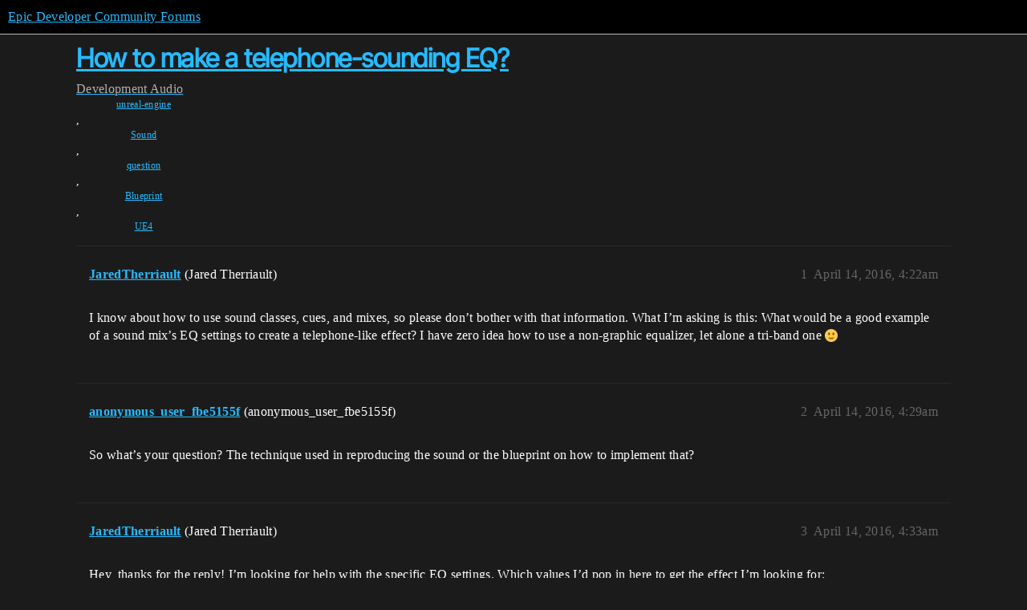

--- FILE ---
content_type: text/html; charset=utf-8
request_url: https://forums.unrealengine.com/t/how-to-make-a-telephone-sounding-eq/354109
body_size: 5153
content:
<!DOCTYPE html>
<html lang="en">
  <head>
    <meta charset="utf-8">
    <title>How to make a telephone-sounding EQ? - Audio - Epic Developer Community Forums</title>
    <meta name="description" content="I know about how to use sound classes, cues, and mixes, so please don’t bother with that information. What I’m asking is this: What would be a good example of a sound mix’s EQ settings to create a telephone-like effect? &amp;hellip;">
    <meta name="generator" content="Discourse 2025.12.0-latest - https://github.com/discourse/discourse version 21a628ac06d1e020c4e75e7743a33352d03de47e">
<link rel="icon" type="image/png" href="https://d3kjluh73b9h9o.cloudfront.net/optimized/4X/4/f/c/4fc78ce65be09c7e97b60a65447c99c078aca16b_2_32x32.png">
<link rel="apple-touch-icon" type="image/png" href="https://d3kjluh73b9h9o.cloudfront.net/optimized/4X/7/1/3/713c9d3f58553f0de89543d76a8a3a2779dc9fa4_2_180x180.png">
<meta name="theme-color" media="all" content="#000000">

<meta name="color-scheme" content="dark">

<meta name="viewport" content="width=device-width, initial-scale=1.0, minimum-scale=1.0, viewport-fit=cover">
<link rel="canonical" href="https://forums.unrealengine.com/t/how-to-make-a-telephone-sounding-eq/354109" />

<link rel="search" type="application/opensearchdescription+xml" href="https://forums.unrealengine.com/opensearch.xml" title="Epic Developer Community Forums Search">

    
    <link href="https://d1ap1mz92jnks1.cloudfront.net/stylesheets/color_definitions_default_26_14_10fa9b679125977cdec0d40ef39651319f5396ca.css?__ws=forums.unrealengine.com" media="all" rel="stylesheet" class="light-scheme" data-scheme-id="26"/>

<link href="https://d1ap1mz92jnks1.cloudfront.net/stylesheets/common_6a529bb31a093a05352f9eaaaf7af07d8fb8bf8a.css?__ws=forums.unrealengine.com" media="all" rel="stylesheet" data-target="common"  />

  <link href="https://d1ap1mz92jnks1.cloudfront.net/stylesheets/mobile_6a529bb31a093a05352f9eaaaf7af07d8fb8bf8a.css?__ws=forums.unrealengine.com" media="(max-width: 39.99999rem)" rel="stylesheet" data-target="mobile"  />
  <link href="https://d1ap1mz92jnks1.cloudfront.net/stylesheets/desktop_6a529bb31a093a05352f9eaaaf7af07d8fb8bf8a.css?__ws=forums.unrealengine.com" media="(min-width: 40rem)" rel="stylesheet" data-target="desktop"  />



    <link href="https://d1ap1mz92jnks1.cloudfront.net/stylesheets/checklist_6a529bb31a093a05352f9eaaaf7af07d8fb8bf8a.css?__ws=forums.unrealengine.com" media="all" rel="stylesheet" data-target="checklist"  />
    <link href="https://d1ap1mz92jnks1.cloudfront.net/stylesheets/discourse-assign_6a529bb31a093a05352f9eaaaf7af07d8fb8bf8a.css?__ws=forums.unrealengine.com" media="all" rel="stylesheet" data-target="discourse-assign"  />
    <link href="https://d1ap1mz92jnks1.cloudfront.net/stylesheets/discourse-data-explorer_6a529bb31a093a05352f9eaaaf7af07d8fb8bf8a.css?__ws=forums.unrealengine.com" media="all" rel="stylesheet" data-target="discourse-data-explorer"  />
    <link href="https://d1ap1mz92jnks1.cloudfront.net/stylesheets/discourse-details_6a529bb31a093a05352f9eaaaf7af07d8fb8bf8a.css?__ws=forums.unrealengine.com" media="all" rel="stylesheet" data-target="discourse-details"  />
    <link href="https://d1ap1mz92jnks1.cloudfront.net/stylesheets/discourse-epic-games_6a529bb31a093a05352f9eaaaf7af07d8fb8bf8a.css?__ws=forums.unrealengine.com" media="all" rel="stylesheet" data-target="discourse-epic-games"  />
    <link href="https://d1ap1mz92jnks1.cloudfront.net/stylesheets/discourse-epic-sso_6a529bb31a093a05352f9eaaaf7af07d8fb8bf8a.css?__ws=forums.unrealengine.com" media="all" rel="stylesheet" data-target="discourse-epic-sso"  />
    <link href="https://d1ap1mz92jnks1.cloudfront.net/stylesheets/discourse-lazy-videos_6a529bb31a093a05352f9eaaaf7af07d8fb8bf8a.css?__ws=forums.unrealengine.com" media="all" rel="stylesheet" data-target="discourse-lazy-videos"  />
    <link href="https://d1ap1mz92jnks1.cloudfront.net/stylesheets/discourse-local-dates_6a529bb31a093a05352f9eaaaf7af07d8fb8bf8a.css?__ws=forums.unrealengine.com" media="all" rel="stylesheet" data-target="discourse-local-dates"  />
    <link href="https://d1ap1mz92jnks1.cloudfront.net/stylesheets/discourse-narrative-bot_6a529bb31a093a05352f9eaaaf7af07d8fb8bf8a.css?__ws=forums.unrealengine.com" media="all" rel="stylesheet" data-target="discourse-narrative-bot"  />
    <link href="https://d1ap1mz92jnks1.cloudfront.net/stylesheets/discourse-presence_6a529bb31a093a05352f9eaaaf7af07d8fb8bf8a.css?__ws=forums.unrealengine.com" media="all" rel="stylesheet" data-target="discourse-presence"  />
    <link href="https://d1ap1mz92jnks1.cloudfront.net/stylesheets/discourse-solved_6a529bb31a093a05352f9eaaaf7af07d8fb8bf8a.css?__ws=forums.unrealengine.com" media="all" rel="stylesheet" data-target="discourse-solved"  />
    <link href="https://d1ap1mz92jnks1.cloudfront.net/stylesheets/discourse-templates_6a529bb31a093a05352f9eaaaf7af07d8fb8bf8a.css?__ws=forums.unrealengine.com" media="all" rel="stylesheet" data-target="discourse-templates"  />
    <link href="https://d1ap1mz92jnks1.cloudfront.net/stylesheets/discourse-topic-voting_6a529bb31a093a05352f9eaaaf7af07d8fb8bf8a.css?__ws=forums.unrealengine.com" media="all" rel="stylesheet" data-target="discourse-topic-voting"  />
    <link href="https://d1ap1mz92jnks1.cloudfront.net/stylesheets/footnote_6a529bb31a093a05352f9eaaaf7af07d8fb8bf8a.css?__ws=forums.unrealengine.com" media="all" rel="stylesheet" data-target="footnote"  />
    <link href="https://d1ap1mz92jnks1.cloudfront.net/stylesheets/hosted-site_6a529bb31a093a05352f9eaaaf7af07d8fb8bf8a.css?__ws=forums.unrealengine.com" media="all" rel="stylesheet" data-target="hosted-site"  />
    <link href="https://d1ap1mz92jnks1.cloudfront.net/stylesheets/poll_6a529bb31a093a05352f9eaaaf7af07d8fb8bf8a.css?__ws=forums.unrealengine.com" media="all" rel="stylesheet" data-target="poll"  />
    <link href="https://d1ap1mz92jnks1.cloudfront.net/stylesheets/spoiler-alert_6a529bb31a093a05352f9eaaaf7af07d8fb8bf8a.css?__ws=forums.unrealengine.com" media="all" rel="stylesheet" data-target="spoiler-alert"  />
    <link href="https://d1ap1mz92jnks1.cloudfront.net/stylesheets/discourse-assign_mobile_6a529bb31a093a05352f9eaaaf7af07d8fb8bf8a.css?__ws=forums.unrealengine.com" media="(max-width: 39.99999rem)" rel="stylesheet" data-target="discourse-assign_mobile"  />
    <link href="https://d1ap1mz92jnks1.cloudfront.net/stylesheets/discourse-epic-games_mobile_6a529bb31a093a05352f9eaaaf7af07d8fb8bf8a.css?__ws=forums.unrealengine.com" media="(max-width: 39.99999rem)" rel="stylesheet" data-target="discourse-epic-games_mobile"  />
    <link href="https://d1ap1mz92jnks1.cloudfront.net/stylesheets/discourse-solved_mobile_6a529bb31a093a05352f9eaaaf7af07d8fb8bf8a.css?__ws=forums.unrealengine.com" media="(max-width: 39.99999rem)" rel="stylesheet" data-target="discourse-solved_mobile"  />
    <link href="https://d1ap1mz92jnks1.cloudfront.net/stylesheets/discourse-topic-voting_mobile_6a529bb31a093a05352f9eaaaf7af07d8fb8bf8a.css?__ws=forums.unrealengine.com" media="(max-width: 39.99999rem)" rel="stylesheet" data-target="discourse-topic-voting_mobile"  />
    <link href="https://d1ap1mz92jnks1.cloudfront.net/stylesheets/discourse-epic-games_desktop_6a529bb31a093a05352f9eaaaf7af07d8fb8bf8a.css?__ws=forums.unrealengine.com" media="(min-width: 40rem)" rel="stylesheet" data-target="discourse-epic-games_desktop"  />
    <link href="https://d1ap1mz92jnks1.cloudfront.net/stylesheets/discourse-topic-voting_desktop_6a529bb31a093a05352f9eaaaf7af07d8fb8bf8a.css?__ws=forums.unrealengine.com" media="(min-width: 40rem)" rel="stylesheet" data-target="discourse-topic-voting_desktop"  />
    <link href="https://d1ap1mz92jnks1.cloudfront.net/stylesheets/poll_desktop_6a529bb31a093a05352f9eaaaf7af07d8fb8bf8a.css?__ws=forums.unrealengine.com" media="(min-width: 40rem)" rel="stylesheet" data-target="poll_desktop"  />

  <link href="https://d1ap1mz92jnks1.cloudfront.net/stylesheets/common_theme_24_29fbe6f724e7901212c410d9adf0ffae2feffc07.css?__ws=forums.unrealengine.com" media="all" rel="stylesheet" data-target="common_theme" data-theme-id="24" data-theme-name="topic excerpts"/>
<link href="https://d1ap1mz92jnks1.cloudfront.net/stylesheets/common_theme_11_3dd6df8f9cda8ab1a124b77362bb44a8e431cb95.css?__ws=forums.unrealengine.com" media="all" rel="stylesheet" data-target="common_theme" data-theme-id="11" data-theme-name="topic thumbnails"/>
<link href="https://d1ap1mz92jnks1.cloudfront.net/stylesheets/common_theme_20_be8b2747a3e29475adc363332b7ac0fc739e97e5.css?__ws=forums.unrealengine.com" media="all" rel="stylesheet" data-target="common_theme" data-theme-id="20" data-theme-name="verse syntax highlighting"/>
<link href="https://d1ap1mz92jnks1.cloudfront.net/stylesheets/common_theme_30_972ddd9e92b0b6da57995ccc2c6c844883c432b3.css?__ws=forums.unrealengine.com" media="all" rel="stylesheet" data-target="common_theme" data-theme-id="30" data-theme-name="hotfix: ipad scroll topic header"/>
<link href="https://d1ap1mz92jnks1.cloudfront.net/stylesheets/common_theme_34_4689d13cb1fa6b841a633ba28c48ce1461c115d2.css?__ws=forums.unrealengine.com" media="all" rel="stylesheet" data-target="common_theme" data-theme-id="34" data-theme-name="hotfixes"/>
<link href="https://d1ap1mz92jnks1.cloudfront.net/stylesheets/common_theme_18_53ab6e8d13b931ffd8b17890e7eb0f9dd055c07c.css?__ws=forums.unrealengine.com" media="all" rel="stylesheet" data-target="common_theme" data-theme-id="18" data-theme-name="temporary styles"/>
    <link href="https://d1ap1mz92jnks1.cloudfront.net/stylesheets/mobile_theme_11_1104daadba0f68be439195340b1f057726469cdc.css?__ws=forums.unrealengine.com" media="(max-width: 39.99999rem)" rel="stylesheet" data-target="mobile_theme" data-theme-id="11" data-theme-name="topic thumbnails"/>
<link href="https://d1ap1mz92jnks1.cloudfront.net/stylesheets/mobile_theme_18_54d433162ee394693a6304ac1965e3d4591273a1.css?__ws=forums.unrealengine.com" media="(max-width: 39.99999rem)" rel="stylesheet" data-target="mobile_theme" data-theme-id="18" data-theme-name="temporary styles"/>
    

    
    
        <link rel="alternate nofollow" type="application/rss+xml" title="RSS feed of &#39;How to make a telephone-sounding EQ?&#39;" href="https://forums.unrealengine.com/t/how-to-make-a-telephone-sounding-eq/354109.rss" />
    <meta property="og:site_name" content="Epic Developer Community Forums" />
<meta property="og:type" content="website" />
<meta name="twitter:card" content="summary_large_image" />
<meta name="twitter:image" content="https://d3kjluh73b9h9o.cloudfront.net/original/4X/2/9/b/29baba797e2c83ded8d953a8b17e3828436ca428.png" />
<meta property="og:image" content="https://d3kjluh73b9h9o.cloudfront.net/original/4X/4/b/2/4b280f634b056c5ef927c55b924c348550827f02.png" />
<meta property="og:url" content="https://forums.unrealengine.com/t/how-to-make-a-telephone-sounding-eq/354109" />
<meta name="twitter:url" content="https://forums.unrealengine.com/t/how-to-make-a-telephone-sounding-eq/354109" />
<meta property="og:title" content="How to make a telephone-sounding EQ?" />
<meta name="twitter:title" content="How to make a telephone-sounding EQ?" />
<meta property="og:description" content="I know about how to use sound classes, cues, and mixes, so please don’t bother with that information. What I’m asking is this: What would be a good example of a sound mix’s EQ settings to create a telephone-like effect? I have zero idea how to use a non-graphic equalizer, let alone a tri-band one 🙂" />
<meta name="twitter:description" content="I know about how to use sound classes, cues, and mixes, so please don’t bother with that information. What I’m asking is this: What would be a good example of a sound mix’s EQ settings to create a telephone-like effect? I have zero idea how to use a non-graphic equalizer, let alone a tri-band one 🙂" />
<meta property="og:article:section" content="Development" />
<meta property="og:article:section:color" content="1b1b1b" />
<meta property="og:article:section" content="Audio" />
<meta property="og:article:section:color" content="B665E9" />
<meta property="og:article:tag" content="unreal-engine" />
<meta property="og:article:tag" content="Sound" />
<meta property="og:article:tag" content="question" />
<meta property="og:article:tag" content="Blueprint" />
<meta property="og:article:tag" content="UE4" />
<meta property="article:published_time" content="2016-04-14T04:22:58+00:00" />
<meta property="og:ignore_canonical" content="true" />


    <script type="application/ld+json">{"@context":"http://schema.org","@type":"QAPage","name":"How to make a telephone-sounding EQ?","mainEntity":{"@type":"Question","name":"How to make a telephone-sounding EQ?","text":"I know about how to use sound classes, cues, and mixes, so please don’t bother with that information. What I’m asking is this: What would be a good example of a sound mix’s EQ settings to create a telephone-like effect? I have zero idea how to use a non-graphic equalizer, let alone a tri-band one &hellip;","upvoteCount":0,"answerCount":1,"datePublished":"2016-04-14T04:22:58.000Z","author":{"@type":"Person","name":"JaredTherriault","url":"https://forums.unrealengine.com/u/JaredTherriault"},"acceptedAnswer":{"@type":"Answer","text":"So you’ve got low/medium/high frequencies. By design telephones were designed to carry over human voice, which is medium frequencies. I’d recommend starting to zero the high and lows and play with the frequencies cutoffs values.\n\nGoogle image is your friend for finding examples “phone sound eq setti&hellip;","upvoteCount":0,"datePublished":"2016-04-14T04:52:49.000Z","url":"https://forums.unrealengine.com/t/how-to-make-a-telephone-sounding-eq/354109/4","author":{"@type":"Person","name":"anonymous_user_fbe5155f","url":"https://forums.unrealengine.com/u/anonymous_user_fbe5155f"}}}}</script>
  </head>
  <body class="crawler ">
    
    <header>
  <a href="/">Epic Developer Community Forums</a>
</header>

    <div id="main-outlet" class="wrap" role="main">
        <div id="topic-title">
    <h1>
      <a href="/t/how-to-make-a-telephone-sounding-eq/354109">How to make a telephone-sounding EQ?</a>
    </h1>

      <div class="topic-category" itemscope itemtype="http://schema.org/BreadcrumbList">
          <span itemprop="itemListElement" itemscope itemtype="http://schema.org/ListItem">
            <a href="/c/development-discussion/11" class="badge-wrapper bullet" itemprop="item">
              <span class='badge-category-bg' style='background-color: #1b1b1b'></span>
              <span class='badge-category clear-badge'>
                <span class='category-name' itemprop='name'>Development</span>
              </span>
            </a>
            <meta itemprop="position" content="1" />
          </span>
          <span itemprop="itemListElement" itemscope itemtype="http://schema.org/ListItem">
            <a href="/c/development-discussion/audio/42" class="badge-wrapper bullet" itemprop="item">
              <span class='badge-category-bg' style='background-color: #B665E9'></span>
              <span class='badge-category clear-badge'>
                <span class='category-name' itemprop='name'>Audio</span>
              </span>
            </a>
            <meta itemprop="position" content="2" />
          </span>
      </div>

      <div class="topic-category">
        <div class='discourse-tags list-tags'>
            <a href='https://forums.unrealengine.com/tag/unreal-engine' class='discourse-tag' rel="tag">unreal-engine</a>, 
            <a href='https://forums.unrealengine.com/tag/Sound' class='discourse-tag' rel="tag">Sound</a>, 
            <a href='https://forums.unrealengine.com/tag/question' class='discourse-tag' rel="tag">question</a>, 
            <a href='https://forums.unrealengine.com/tag/Blueprint' class='discourse-tag' rel="tag">Blueprint</a>, 
            <a href='https://forums.unrealengine.com/tag/UE4' class='discourse-tag' rel="tag">UE4</a>
        </div>
      </div>
  </div>

  

    <div itemscope itemtype='http://schema.org/DiscussionForumPosting'>
      <meta itemprop='headline' content='How to make a telephone-sounding EQ?'>
      <link itemprop='url' href='https://forums.unrealengine.com/t/how-to-make-a-telephone-sounding-eq/354109'>
      <meta itemprop='datePublished' content='2016-04-14T04:22:58Z'>
        <meta itemprop='articleSection' content='Audio'>
      <meta itemprop='keywords' content='unreal-engine, Sound, question, Blueprint, UE4'>
      <div itemprop='publisher' itemscope itemtype="http://schema.org/Organization">
        <meta itemprop='name' content='Epic Games, Inc.'>
          <div itemprop='logo' itemscope itemtype="http://schema.org/ImageObject">
            <meta itemprop='url' content='https://d3kjluh73b9h9o.cloudfront.net/original/4X/7/1/3/713c9d3f58553f0de89543d76a8a3a2779dc9fa4.png'>
          </div>
      </div>


          <div id='post_1'  class='topic-body crawler-post'>
            <div class='crawler-post-meta'>
              <span class="creator" itemprop="author" itemscope itemtype="http://schema.org/Person">
                <a itemprop="url" rel='nofollow' href='https://forums.unrealengine.com/u/JaredTherriault'><span itemprop='name'>JaredTherriault</span></a>
                (Jared Therriault)
              </span>

                <link itemprop="mainEntityOfPage" href="https://forums.unrealengine.com/t/how-to-make-a-telephone-sounding-eq/354109">


              <span class="crawler-post-infos">
                  <time  datetime='2016-04-14T04:22:58Z' class='post-time'>
                    April 14, 2016,  4:22am
                  </time>
                  <meta itemprop='dateModified' content='2016-04-14T04:22:58Z'>
              <span itemprop='position'>1</span>
              </span>
            </div>
            <div class='post' itemprop='text'>
              <p>I know about how to use sound classes, cues, and mixes, so please don’t bother with that information. What I’m asking is this: What would be a good example of a sound mix’s EQ settings to create a telephone-like effect? I have zero idea how to use a non-graphic equalizer, let alone a tri-band one <img src="https://d1ap1mz92jnks1.cloudfront.net/images/emoji/twitter/slight_smile.png?v=12" title=":slight_smile:" class="emoji" alt=":slight_smile:" loading="lazy" width="20" height="20"></p>
            </div>

            <div itemprop="interactionStatistic" itemscope itemtype="http://schema.org/InteractionCounter">
              <meta itemprop="interactionType" content="http://schema.org/LikeAction"/>
              <meta itemprop="userInteractionCount" content="0" />
              <span class='post-likes'></span>
            </div>


            
          </div>
          <div id='post_2' itemprop='comment' itemscope itemtype='http://schema.org/Comment' class='topic-body crawler-post'>
            <div class='crawler-post-meta'>
              <span class="creator" itemprop="author" itemscope itemtype="http://schema.org/Person">
                <a itemprop="url" rel='nofollow' href='https://forums.unrealengine.com/u/anonymous_user_fbe5155f'><span itemprop='name'>anonymous_user_fbe5155f</span></a>
                (anonymous_user_fbe5155f)
              </span>



              <span class="crawler-post-infos">
                  <time itemprop='datePublished' datetime='2016-04-14T04:29:56Z' class='post-time'>
                    April 14, 2016,  4:29am
                  </time>
                  <meta itemprop='dateModified' content='2016-04-14T04:29:56Z'>
              <span itemprop='position'>2</span>
              </span>
            </div>
            <div class='post' itemprop='text'>
              <p>So what’s your question? The technique used in reproducing the sound or the blueprint on how to implement that?</p>
            </div>

            <div itemprop="interactionStatistic" itemscope itemtype="http://schema.org/InteractionCounter">
              <meta itemprop="interactionType" content="http://schema.org/LikeAction"/>
              <meta itemprop="userInteractionCount" content="0" />
              <span class='post-likes'></span>
            </div>


            
          </div>
          <div id='post_3' itemprop='comment' itemscope itemtype='http://schema.org/Comment' class='topic-body crawler-post'>
            <div class='crawler-post-meta'>
              <span class="creator" itemprop="author" itemscope itemtype="http://schema.org/Person">
                <a itemprop="url" rel='nofollow' href='https://forums.unrealengine.com/u/JaredTherriault'><span itemprop='name'>JaredTherriault</span></a>
                (Jared Therriault)
              </span>


                <link itemprop="image" href="https://d3kjluh73b9h9o.cloudfront.net/original/4X/8/3/3/833088e26d06485acc65acde7592bfb22cac2fe4.png">

              <span class="crawler-post-infos">
                  <time itemprop='datePublished' datetime='2016-04-14T04:33:09Z' class='post-time'>
                    April 14, 2016,  4:33am
                  </time>
                  <meta itemprop='dateModified' content='2016-04-14T04:33:09Z'>
              <span itemprop='position'>3</span>
              </span>
            </div>
            <div class='post' itemprop='text'>
              <p>Hey, thanks for the reply! I’m looking for help with the specific EQ settings. Which values I’d pop in here to get the effect I’m looking for:</p>
<p><div class="lightbox-wrapper"><a class="lightbox" href="https://d3kjluh73b9h9o.cloudfront.net/original/4X/8/3/3/833088e26d06485acc65acde7592bfb22cac2fe4.png" data-download-href="/uploads/short-url/iIyx5KGvQI4DZmhVMx6cHCUB2PG.png?dl=1" title="86759-eq.png" rel="noopener nofollow ugc"><img src="https://d3kjluh73b9h9o.cloudfront.net/original/4X/8/3/3/833088e26d06485acc65acde7592bfb22cac2fe4.png" alt="86759-eq.png" data-base62-sha1="iIyx5KGvQI4DZmhVMx6cHCUB2PG" width="690" height="157" data-small-upload="https://d3kjluh73b9h9o.cloudfront.net/optimized/4X/8/3/3/833088e26d06485acc65acde7592bfb22cac2fe4_2_10x10.png"><div class="meta">
<svg class="fa d-icon d-icon-far-image svg-icon" aria-hidden="true"><use href="#far-image"></use></svg><span class="filename">86759-eq.png</span><span class="informations">826×189 4.61 KB</span><svg class="fa d-icon d-icon-discourse-expand svg-icon" aria-hidden="true"><use href="#discourse-expand"></use></svg>
</div></a></div></p>
<p>I’m going crazy with trial and error and not quite finding the right sound.</p>
            </div>

            <div itemprop="interactionStatistic" itemscope itemtype="http://schema.org/InteractionCounter">
              <meta itemprop="interactionType" content="http://schema.org/LikeAction"/>
              <meta itemprop="userInteractionCount" content="0" />
              <span class='post-likes'></span>
            </div>


            
          </div>
          <div id='post_4' itemprop='comment' itemscope itemtype='http://schema.org/Comment' class='topic-body crawler-post'>
            <div class='crawler-post-meta'>
              <span class="creator" itemprop="author" itemscope itemtype="http://schema.org/Person">
                <a itemprop="url" rel='nofollow' href='https://forums.unrealengine.com/u/anonymous_user_fbe5155f'><span itemprop='name'>anonymous_user_fbe5155f</span></a>
                (anonymous_user_fbe5155f)
              </span>



              <span class="crawler-post-infos">
                  <time itemprop='datePublished' datetime='2016-04-14T04:52:49Z' class='post-time'>
                    April 14, 2016,  4:52am
                  </time>
                  <meta itemprop='dateModified' content='2016-04-14T04:52:49Z'>
              <span itemprop='position'>4</span>
              </span>
            </div>
            <div class='post' itemprop='text'>
              <p>So you’ve got low/medium/high frequencies. By design telephones were designed to carry over human voice, which is medium frequencies. I’d recommend starting to zero the high and lows and play with the frequencies cutoffs values.</p>
<p>Google image is your friend for finding examples “phone sound eq settings” or something</p>
<p>e.g. try around these values</p>
<p><a href="http://dt7v1i9vyp3mf.cloudfront.net/styles/news_large/s3/imagelibrary/D/Delay_05.jpg?xj7386QYXPmd2nvhDTcg2bOqiCe8NKAg=&amp;itok=c16m4nbP" class="onebox" target="_blank" rel="noopener nofollow ugc">http://dt7v1i9vyp3mf.cloudfront.net/styles/news_large/s3/imagelibrary/D/Delay_05.jpg?xj7386QYXPmd2nvhDTcg2bOqiCe8NKAg=&amp;itok=c16m4nbP</a></p>
            </div>

            <div itemprop="interactionStatistic" itemscope itemtype="http://schema.org/InteractionCounter">
              <meta itemprop="interactionType" content="http://schema.org/LikeAction"/>
              <meta itemprop="userInteractionCount" content="0" />
              <span class='post-likes'></span>
            </div>


            
          </div>
          <div id='post_5' itemprop='comment' itemscope itemtype='http://schema.org/Comment' class='topic-body crawler-post'>
            <div class='crawler-post-meta'>
              <span class="creator" itemprop="author" itemscope itemtype="http://schema.org/Person">
                <a itemprop="url" rel='nofollow' href='https://forums.unrealengine.com/u/Minus_Kelvin'><span itemprop='name'>Minus_Kelvin</span></a>
                (Aaron McLeran)
              </span>



              <span class="crawler-post-infos">
                  <time itemprop='datePublished' datetime='2016-04-14T18:05:24Z' class='post-time'>
                    April 14, 2016,  6:05pm
                  </time>
                  <meta itemprop='dateModified' content='2016-04-14T18:05:24Z'>
              <span itemprop='position'>5</span>
              </span>
            </div>
            <div class='post' itemprop='text'>
              <p>Hey guys, if you’re developing on PC, I’d upgrade to 4.11 if you can since I reworked the EQ effect to 1) be more accurate as to what the actual Xaudio2 effect we’re using and 2) allow you to edit the EQ while the game is running to better tune the effect.</p>
<p>It’s turns out that we’re actually using a 4-band effect internally, not a 3-band. The 4th band was previously hard-coded to a high frequency value so it was hard (impossible) to actually do a low-pass or band-pass EQ effect.</p>
<p>As for your specific question about how to do a telephone effect –  is correct. You want to create a band-pass type filter (i.e. filter out low and high frequencies) that center around 6k, which is where most phones put their BP filter since that’s about where the human voice spectrum sits.</p>
            </div>

            <div itemprop="interactionStatistic" itemscope itemtype="http://schema.org/InteractionCounter">
              <meta itemprop="interactionType" content="http://schema.org/LikeAction"/>
              <meta itemprop="userInteractionCount" content="0" />
              <span class='post-likes'></span>
            </div>


            
          </div>
          <div id='post_6' itemprop='comment' itemscope itemtype='http://schema.org/Comment' class='topic-body crawler-post'>
            <div class='crawler-post-meta'>
              <span class="creator" itemprop="author" itemscope itemtype="http://schema.org/Person">
                <a itemprop="url" rel='nofollow' href='https://forums.unrealengine.com/u/JaredTherriault'><span itemprop='name'>JaredTherriault</span></a>
                (Jared Therriault)
              </span>



              <span class="crawler-post-infos">
                  <time itemprop='datePublished' datetime='2016-04-14T20:56:49Z' class='post-time'>
                    April 14, 2016,  8:56pm
                  </time>
                  <meta itemprop='dateModified' content='2016-04-14T20:56:49Z'>
              <span itemprop='position'>6</span>
              </span>
            </div>
            <div class='post' itemprop='text'>
              <p>This was what I was doing before but was never able to get the desired effect. Moving the project to 4.11 was like magic. Suddenly it just worked. Being able to tweak it live also didn’t hurt! Thank you both. My effect sounds great!</p>
            </div>

            <div itemprop="interactionStatistic" itemscope itemtype="http://schema.org/InteractionCounter">
              <meta itemprop="interactionType" content="http://schema.org/LikeAction"/>
              <meta itemprop="userInteractionCount" content="0" />
              <span class='post-likes'></span>
            </div>


            
          </div>
          <div id='post_7' itemprop='comment' itemscope itemtype='http://schema.org/Comment' class='topic-body crawler-post'>
            <div class='crawler-post-meta'>
              <span class="creator" itemprop="author" itemscope itemtype="http://schema.org/Person">
                <a itemprop="url" rel='nofollow' href='https://forums.unrealengine.com/u/JaredTherriault'><span itemprop='name'>JaredTherriault</span></a>
                (Jared Therriault)
              </span>


                <link itemprop="image" href="https://d3kjluh73b9h9o.cloudfront.net/original/4X/8/0/8/808dc5dec3727de8e8e8e4a1e34625e66dbb8501.png">

              <span class="crawler-post-infos">
                  <time itemprop='datePublished' datetime='2016-04-14T20:59:13Z' class='post-time'>
                    April 14, 2016,  8:59pm
                  </time>
                  <meta itemprop='dateModified' content='2016-04-14T20:59:13Z'>
              <span itemprop='position'>7</span>
              </span>
            </div>
            <div class='post' itemprop='text'>
              <p>Here’s a screencap of my setup. It sounds awful, just like a telephone should.</p>
<p><div class="lightbox-wrapper"><a class="lightbox" href="https://d3kjluh73b9h9o.cloudfront.net/original/4X/8/0/8/808dc5dec3727de8e8e8e4a1e34625e66dbb8501.png" data-download-href="/uploads/short-url/ileRwBiKtz2URBSThywe84xOnHX.png?dl=1" title="86898-eq.png" rel="noopener nofollow ugc"><img src="https://d3kjluh73b9h9o.cloudfront.net/original/4X/8/0/8/808dc5dec3727de8e8e8e4a1e34625e66dbb8501.png" alt="86898-eq.png" data-base62-sha1="ileRwBiKtz2URBSThywe84xOnHX" width="690" height="255" data-small-upload="https://d3kjluh73b9h9o.cloudfront.net/optimized/4X/8/0/8/808dc5dec3727de8e8e8e4a1e34625e66dbb8501_2_10x10.png"><div class="meta">
<svg class="fa d-icon d-icon-far-image svg-icon" aria-hidden="true"><use href="#far-image"></use></svg><span class="filename">86898-eq.png</span><span class="informations">790×292 9.71 KB</span><svg class="fa d-icon d-icon-discourse-expand svg-icon" aria-hidden="true"><use href="#discourse-expand"></use></svg>
</div></a></div></p>
            </div>

            <div itemprop="interactionStatistic" itemscope itemtype="http://schema.org/InteractionCounter">
              <meta itemprop="interactionType" content="http://schema.org/LikeAction"/>
              <meta itemprop="userInteractionCount" content="0" />
              <span class='post-likes'></span>
            </div>


            
          </div>
    </div>


    




    </div>
    <footer class="container wrap">
  <nav class='crawler-nav'>
    <ul>
      <li itemscope itemtype='http://schema.org/SiteNavigationElement'>
        <span itemprop='name'>
          <a href='/' itemprop="url">Home </a>
        </span>
      </li>
      <li itemscope itemtype='http://schema.org/SiteNavigationElement'>
        <span itemprop='name'>
          <a href='/categories' itemprop="url">Categories </a>
        </span>
      </li>
      <li itemscope itemtype='http://schema.org/SiteNavigationElement'>
        <span itemprop='name'>
          <a href='/guidelines' itemprop="url">Guidelines </a>
        </span>
      </li>
        <li itemscope itemtype='http://schema.org/SiteNavigationElement'>
          <span itemprop='name'>
            <a href='https://www.epicgames.com/tos' itemprop="url">Terms of Service </a>
          </span>
        </li>
        <li itemscope itemtype='http://schema.org/SiteNavigationElement'>
          <span itemprop='name'>
            <a href='https://www.epicgames.com/site/privacypolicy' itemprop="url">Privacy Policy </a>
          </span>
        </li>
    </ul>
  </nav>
  <p class='powered-by-link'>Powered by <a href="https://www.discourse.org">Discourse</a>, best viewed with JavaScript enabled</p>
</footer>

    
    
  </body>
  
</html>
